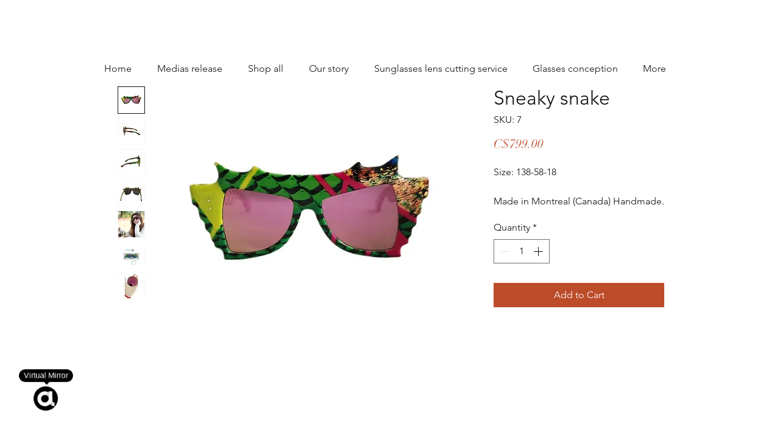

--- FILE ---
content_type: text/html; charset=UTF-8
request_url: https://m.auglio.com/90e2ffd50db26d8790cb4a4e444ffaf0
body_size: 3960
content:

        
        var virtooalMirrorSettings = {
            apiKey: "90e2ffd50db26d8790cb4a4e444ffaf0",
            mirrorVersion: "2",
        };


        if (typeof virtooalCrossmirrorScript === 'undefined') {

            var virtooalCrossmirrorScript = document.createElement('script');
            virtooalCrossmirrorScript.type = 'text/javascript';
            virtooalCrossmirrorScript.async = true;

            (function() {

                var url = window.location.href;
                var apiKey = virtooalMirrorSettings.apiKey;
                var mirrorVersion = virtooalMirrorSettings.mirrorVersion;

                var urlParams = new URLSearchParams(window.location.search);

                // Helper functions to get query parameters as boolean
                function getQueryParamAsBool(param) {
                    return urlParams.has(param) && urlParams.get(param) === '1';
                }

                // Determine environment and features
                var isDuos = url.includes('duosshop.hr') || url.includes('duosshop.ro');
                var isV2 = mirrorVersion === "2";
                var isPreview = getQueryParamAsBool('preview') || getQueryParamAsBool('auglioPreview');
                var isPresentation = getQueryParamAsBool('presentation') || getQueryParamAsBool('auglioPresentation');
                var isKiosk = getQueryParamAsBool('kiosk') || getQueryParamAsBool('auglioKiosk');
                var isIgnorePublished = getQueryParamAsBool('auglioIgnorePublished');
                var auglioHtmlTemplate = urlParams.get('auglioHtmlTemplate') || '';
                var auglioCssTemplate = urlParams.get('auglioCssTemplate') || '';
                var auglioPreviewSettings = urlParams.get('auglioPreviewSettings') || '';

                // Base URLs
                var baseUrls = {
                    prod: `https://tryon.auglio.com/${apiKey}`,
                    dev: `https://tryon.mdc.test.auglio.com/${apiKey}`,
                    test: `https://tryon.mdb.test.auglio.com/${apiKey}`
                };

                // Determine the environment
                var scriptUrl;
                if (url.includes('auglioTest=1')) {
                    scriptUrl = baseUrls.test;
                } else if (url.includes('auglioDev=1')) {
                    scriptUrl = baseUrls.dev;
                } else {
                    scriptUrl = baseUrls.prod;
                }

                // Construct URL with search params
                var constructedUrl = new URL(scriptUrl);
                constructedUrl.searchParams.set('legacy', '1');
                constructedUrl.searchParams.set('preview', isPreview ? '1' : '0');
                constructedUrl.searchParams.set('presentation', isPresentation ? '1' : '0');
                constructedUrl.searchParams.set('kiosk', isKiosk ? '1' : '0');
                constructedUrl.searchParams.set('ignore_published', isIgnorePublished ? '1' : '0');
                if (auglioHtmlTemplate) {
                    constructedUrl.searchParams.set('html_code', auglioHtmlTemplate);
                }
                if (auglioCssTemplate) {
                    constructedUrl.searchParams.set('css_code', auglioCssTemplate);
                }
                if (auglioPreviewSettings) {
                    constructedUrl.searchParams.set('previewSettings', auglioPreviewSettings);
                }

                if (isDuos) {
                    // Duos specific case
                    virtooalCrossmirrorScript.src = '';
                } else if (isV2) {
                    // New version AWS
                    virtooalCrossmirrorScript.src = constructedUrl.toString();
                } else {
                    // Old version
                    virtooalCrossmirrorScript.src = `https://mirror.auglio.com/assets/js/automirror.php?a=${apiKey}`;
                }

                var s_virtooal = document.getElementsByTagName('script')[0];
                s_virtooal.parentNode.insertBefore(virtooalCrossmirrorScript, s_virtooal);
            })();
        }